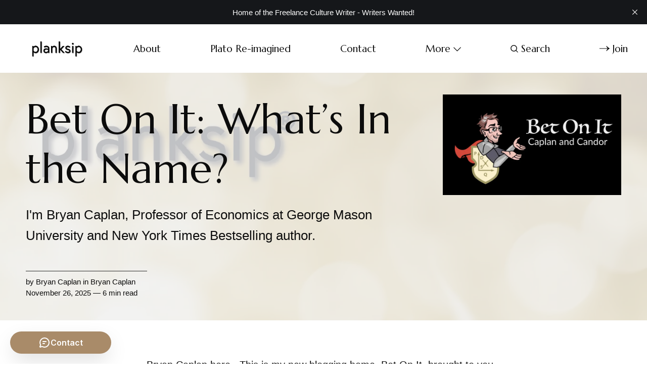

--- FILE ---
content_type: text/html; charset=utf-8
request_url: https://www.planksip.org/bet-on-it-whats-in-the-name/
body_size: 14313
content:
<!DOCTYPE html>
<html lang="en">
	<head>
		<meta charset="utf-8">
		<meta http-equiv="X-UA-Compatible" content="IE=edge">
		<title>Bet On It: What’s In the Name?</title>
		<meta name="HandheldFriendly" content="True">
		<meta name="viewport" content="width=device-width, initial-scale=1">
		<link rel="preconnect" href="https://fonts.googleapis.com"> 
<link rel="preconnect" href="https://fonts.gstatic.com" crossorigin>
<link rel="preload" as="style" href="https://fonts.googleapis.com/css2?family=Marcellus&family=Bellefair&display=swap">
<link rel="stylesheet" href="https://fonts.googleapis.com/css2?family=Marcellus&family=Bellefair&display=swap">		<link rel="stylesheet" type="text/css" href="https://www.planksip.org/assets/css/screen.css?v=32e80f0df9">
		
<style>.global-cover{background-image:url(/content/images/size/w1600/format/webp/2021/09/plank-sip.png)}@media(max-width:1024px){.global-cover{background-image:url(/content/images/size/w800/format/webp/2021/09/plank-sip.png)}}</style>

		<script>
		/* getContrast.js
		––––––––––––––––––––––––––––––––––––––––––––––––––––
		Website : vanillajstoolkit.com/helpers/getcontrast/
		Authors : Chris Ferdinandi & Brian Suda
		License : MIT
		–––––––––––––––––––––––––––––––––––––––––––––––––––– */
		function getContrast(t){"use strict";return"#"===t.slice(0,1)&&(t=t.slice(1)),3===t.length&&(t=t.split("").map(function(t){return t+t}).join("")),(299*parseInt(t.substr(0,2),16)+587*parseInt(t.substr(2,2),16)+114*parseInt(t.substr(4,2),16))/1000>=128?"is-black-text":"is-white-text"}
		</script>
		<meta name="description" content="I&#x27;m Bryan Caplan, Professor of Economics at George Mason University and New York Times Bestselling author.">
    <link rel="icon" href="https://www.planksip.org/content/images/size/w256h256/2021/04/G---Actually-it-s-a-P.png" type="image/png">
    <link rel="canonical" href="https://www.planksip.org/bet-on-it-whats-in-the-name/">
    <meta name="referrer" content="no-referrer-when-downgrade">
    
    <meta property="og:site_name" content="planksip®">
    <meta property="og:type" content="article">
    <meta property="og:title" content="Bet On It: What’s In the Name?">
    <meta property="og:description" content="I&#x27;m Bryan Caplan, Professor of Economics at George Mason University and New York Times Bestselling author.">
    <meta property="og:url" content="https://www.planksip.org/bet-on-it-whats-in-the-name/">
    <meta property="og:image" content="https://www.planksip.org/content/images/size/w1200/2022/04/Caplan-and-Candor---Bet-On-It-14.png">
    <meta property="article:published_time" content="2025-11-26T12:20:00.000Z">
    <meta property="article:modified_time" content="2025-11-27T17:02:57.000Z">
    <meta property="article:tag" content="Bryan Caplan">
    
    <meta name="twitter:card" content="summary_large_image">
    <meta name="twitter:title" content="Bet On It: What’s In the Name?">
    <meta name="twitter:description" content="I&#x27;m Bryan Caplan, Professor of Economics at George Mason University and New York Times Bestselling author.">
    <meta name="twitter:url" content="https://www.planksip.org/bet-on-it-whats-in-the-name/">
    <meta name="twitter:image" content="https://www.planksip.org/content/images/size/w1200/2022/04/Caplan-and-Candor---Bet-On-It-14.png">
    <meta name="twitter:label1" content="Written by">
    <meta name="twitter:data1" content="Bryan Caplan">
    <meta name="twitter:label2" content="Filed under">
    <meta name="twitter:data2" content="Bryan Caplan">
    <meta name="twitter:site" content="@planksip">
    <meta name="twitter:creator" content="@bryan_caplan">
    <meta property="og:image:width" content="1200">
    <meta property="og:image:height" content="675">
    
    <script type="application/ld+json">
{
    "@context": "https://schema.org",
    "@type": "Article",
    "publisher": {
        "@type": "Organization",
        "name": "planksip®",
        "url": "https://www.planksip.org/",
        "logo": {
            "@type": "ImageObject",
            "url": "https://www.planksip.org/content/images/2023/05/planksip-logo-black-1.png"
        }
    },
    "author": {
        "@type": "Person",
        "name": "Bryan Caplan",
        "image": {
            "@type": "ImageObject",
            "url": "https://www.planksip.org/content/images/size/w1200/2022/04/final_logo_bet_on_it-01.png",
            "width": 1200,
            "height": 1200
        },
        "url": "https://www.planksip.org/author/bryan/",
        "sameAs": [
            "http://www.bcaplan.com/",
            "https://x.com/bryan_caplan"
        ]
    },
    "headline": "Bet On It: What’s In the Name?",
    "url": "https://www.planksip.org/bet-on-it-whats-in-the-name/",
    "datePublished": "2025-11-26T12:20:00.000Z",
    "dateModified": "2025-11-27T17:02:57.000Z",
    "image": {
        "@type": "ImageObject",
        "url": "https://www.planksip.org/content/images/size/w1200/2022/04/Caplan-and-Candor---Bet-On-It-14.png",
        "width": 1200,
        "height": 675
    },
    "keywords": "Bryan Caplan",
    "description": "I&#x27;m Bryan Caplan, Professor of Economics at George Mason University and New York Times Bestselling author.",
    "mainEntityOfPage": "https://www.planksip.org/bet-on-it-whats-in-the-name/"
}
    </script>

    <meta name="generator" content="Ghost 6.12">
    <link rel="alternate" type="application/rss+xml" title="planksip®" href="https://www.planksip.org/rss/">
    <script defer src="https://cdn.jsdelivr.net/ghost/portal@~2.56/umd/portal.min.js" data-i18n="true" data-ghost="https://www.planksip.org/" data-key="19a0c2b8a45f46bf7f28aa5737" data-api="https://planksip.ghost.io/ghost/api/content/" data-locale="en" crossorigin="anonymous"></script><style id="gh-members-styles">.gh-post-upgrade-cta-content,
.gh-post-upgrade-cta {
    display: flex;
    flex-direction: column;
    align-items: center;
    font-family: -apple-system, BlinkMacSystemFont, 'Segoe UI', Roboto, Oxygen, Ubuntu, Cantarell, 'Open Sans', 'Helvetica Neue', sans-serif;
    text-align: center;
    width: 100%;
    color: #ffffff;
    font-size: 16px;
}

.gh-post-upgrade-cta-content {
    border-radius: 8px;
    padding: 40px 4vw;
}

.gh-post-upgrade-cta h2 {
    color: #ffffff;
    font-size: 28px;
    letter-spacing: -0.2px;
    margin: 0;
    padding: 0;
}

.gh-post-upgrade-cta p {
    margin: 20px 0 0;
    padding: 0;
}

.gh-post-upgrade-cta small {
    font-size: 16px;
    letter-spacing: -0.2px;
}

.gh-post-upgrade-cta a {
    color: #ffffff;
    cursor: pointer;
    font-weight: 500;
    box-shadow: none;
    text-decoration: underline;
}

.gh-post-upgrade-cta a:hover {
    color: #ffffff;
    opacity: 0.8;
    box-shadow: none;
    text-decoration: underline;
}

.gh-post-upgrade-cta a.gh-btn {
    display: block;
    background: #ffffff;
    text-decoration: none;
    margin: 28px 0 0;
    padding: 8px 18px;
    border-radius: 4px;
    font-size: 16px;
    font-weight: 600;
}

.gh-post-upgrade-cta a.gh-btn:hover {
    opacity: 0.92;
}</style><script async src="https://js.stripe.com/v3/"></script>
    <script defer src="https://cdn.jsdelivr.net/ghost/sodo-search@~1.8/umd/sodo-search.min.js" data-key="19a0c2b8a45f46bf7f28aa5737" data-styles="https://cdn.jsdelivr.net/ghost/sodo-search@~1.8/umd/main.css" data-sodo-search="https://planksip.ghost.io/" data-locale="en" crossorigin="anonymous"></script>
    <script defer src="https://cdn.jsdelivr.net/ghost/announcement-bar@~1.1/umd/announcement-bar.min.js" data-announcement-bar="https://www.planksip.org/" data-api-url="https://www.planksip.org/members/api/announcement/" crossorigin="anonymous"></script>
    <link href="https://www.planksip.org/webmentions/receive/" rel="webmention">
    <script defer src="/public/cards.min.js?v=32e80f0df9"></script>
    <link rel="stylesheet" type="text/css" href="/public/cards.min.css?v=32e80f0df9">
    <script defer src="/public/comment-counts.min.js?v=32e80f0df9" data-ghost-comments-counts-api="https://www.planksip.org/members/api/comments/counts/"></script>
    <script defer src="/public/member-attribution.min.js?v=32e80f0df9"></script>
    <script defer src="/public/ghost-stats.min.js?v=32e80f0df9" data-stringify-payload="false" data-datasource="analytics_events" data-storage="localStorage" data-host="https://www.planksip.org/.ghost/analytics/api/v1/page_hit"  tb_site_uuid="d54b8892-386b-43cb-b356-04ee073ae602" tb_post_uuid="2d445a1c-1e1b-4f3c-b715-79e042e2280a" tb_post_type="post" tb_member_uuid="undefined" tb_member_status="undefined"></script><style>:root {--ghost-accent-color: #A98B69;}</style>
    <!-- Google Tag Manager -->
<script>(function(w,d,s,l,i){w[l]=w[l]||[];w[l].push({'gtm.start':
new Date().getTime(),event:'gtm.js'});var f=d.getElementsByTagName(s)[0],
j=d.createElement(s),dl=l!='dataLayer'?'&l='+l:'';j.async=true;j.src=
'https://www.googletagmanager.com/gtm.js?id='+i+dl;f.parentNode.insertBefore(j,f);
})(window,document,'script','dataLayer','GTM-KB55W27G');</script>
<!-- End Google Tag Manager -->

</style>
<meta name="p:domain_verify" content="f54e36b3d2f76fb7f2d44818152021c9"/>
<meta name="p:domain_verify" content="b54fbb5b4313f35f423f0577646c6c4d"/>
<!-- Global site tag (gtag.js) - Google Analytics -->
<script async src="https://www.googletagmanager.com/gtag/js?id=UA-74350235-1"></script>
<script>
    var contentApiKey = "c1662aa4ee49c7f623143f6526";
    var site_url = 'https://planksip.ghost.io'
    
    
  window.dataLayer = window.dataLayer || [];
  function gtag(){dataLayer.push(arguments);}
  gtag('js', new Date());

  gtag('config', 'UA-74350235-1');
    
</script>

<script src="https://forms.copper.com/j/xhiQxZHSXryw33KrtJktyg" type="text/javascript"></script>
<script>
  // Used for load more feature.
  const customPaginationLimit = 32;
</script>

<style>._vs_ictr_player-wrapper{margin-top:-56.25%!important}</style>
		<style>:root {--opacity-cover-image: 0.2;}</style>
		<style>:root {--opacity-post-image: 0.2;}</style>
		<style>:root {--opacity-tag-author-image: 0.2;}</style>
	</head>
	<body class="post-template tag-bryan-caplan tag-day-26">
		<script>!function(){"use strict";const t=document.body,e=document.querySelector(".tag-hash-bg-default"),o=getComputedStyle(t).getPropertyValue("--ghost-bg-color").trim();e||o&&t.classList.add(getContrast(o))}();</script>
		<div class="global-wrap">
			<div class="global-content">
				<header class="header-section">
	<div class="header-wrap">
		<div class="header-logo">	<a href="https://www.planksip.org" class="is-logo"><img src="https://www.planksip.org/content/images/2023/05/planksip-logo-black-1.png" alt="planksip® home"></a>
</div>
		<div class="header-nav">
				<span class="header-search search-open is-mobile"><svg role="img" viewBox="0 0 24 24" xmlns="http://www.w3.org/2000/svg"><path d="M16.877 18.456l5.01 5.011c.208.197.484.308.771.308a1.118 1.118 0 00.809-1.888l-5.011-5.01c3.233-4.022 2.983-9.923-.746-13.654l-.291-.29a.403.403 0 00-.095-.075C13.307-.77 7.095-.649 3.223 3.223c-3.997 3.998-3.997 10.489 0 14.485 3.731 3.731 9.633 3.981 13.654.748zm-.784-13.617a7.96 7.96 0 010 11.254 7.961 7.961 0 01-11.253 0 7.96 7.96 0 010-11.254 7.961 7.961 0 0111.253 0z"/></svg></span>
			<input id="toggle" class="header-checkbox" type="checkbox">
			<label class="header-toggle" for="toggle">
				<span>
					<span class="bar"></span>
					<span class="bar"></span>
					<span class="bar"></span>
				</span>
			</label>
			<nav>
<ul>
	<li><a href="https://www.planksip.org/about/">About</a></li>
	<li><a href="https://www.planksip.org/plato-re-imagined/">Plato Re-imagined</a></li>
	<li><a href="https://www.planksip.org/contact/">Contact</a></li>
	<li class="is-dropdown">
		<span>More<svg role="img" viewBox="0 0 24 24" xmlns="http://www.w3.org/2000/svg"><path d="M12.009 15.67 1.59 5.252.032 6.811l11.951 11.951.026-.025.025.025L24 6.796l-1.559-1.558L12.009 15.67Z"/></svg></span>
		<ul>
			<li><a href="https://www.planksip.org/ancient-greece/">Ancient Greece</a></li>
			<li><a href="https://www.planksip.org/socrates-is-nacho-god/">Nacho Raters Wanted!</a></li>
			<li><a href="https://www.planksip.org/tag/figures-of-speech/">Figures of Speech</a></li>
			<li><a href="https://www.planksip.org/philosophical-concepts-from-a-to-z/">Philosophy</a></li>
			<li><a href="https://www.planksip.org/co-create/">Co-Create</a></li>
			<li><a href="https://www.planksip.org/tags/">Categories</a></li>
			<li><a href="https://www.planksip.org/cultural-journalism/">Cultural Journalism</a></li>
			<li><a href="https://www.planksip.org/authors/">Giants</a></li>
			<li><a href="https://www.planksip.org/tag/fun-reviews/">Fun Reviews</a></li>
		</ul>
	</li>
		<li class="header-search search-open"><span><svg role="img" viewBox="0 0 24 24" xmlns="http://www.w3.org/2000/svg"><path d="M16.877 18.456l5.01 5.011c.208.197.484.308.771.308a1.118 1.118 0 00.809-1.888l-5.011-5.01c3.233-4.022 2.983-9.923-.746-13.654l-.291-.29a.403.403 0 00-.095-.075C13.307-.77 7.095-.649 3.223 3.223c-3.997 3.998-3.997 10.489 0 14.485 3.731 3.731 9.633 3.981 13.654.748zm-.784-13.617a7.96 7.96 0 010 11.254 7.961 7.961 0 01-11.253 0 7.96 7.96 0 010-11.254 7.961 7.961 0 0111.253 0z"/></svg>Search</span></li>
	<li class="signup"><a href="https://www.planksip.org/membership/" class="global-button-arrow"><svg role="img" viewBox="0 0 24 24" xmlns="http://www.w3.org/2000/svg"><path d="M17.185 6.08c1.485 1.585 2.733 2.8 3.813 3.643 1.045.843 2.057 1.45 3.002 1.855v.743c-1.08.506-2.16 1.18-3.171 2.024-1.012.81-2.227 1.99-3.644 3.576h-1.282c1.046-2.193 2.26-4.217 3.374-5.432H.014v-.978h19.263a31.274 31.274 0 01-1.855-2.699c-.338-.506-.844-1.417-1.485-2.733h1.248z"/></svg>Join</a></li>
</ul>
</nav>
		</div>
	</div>
</header>				<main class="global-main">
					<progress class="post-progress"></progress>
<article class="post-section">
	<div class="post-header global-dynamic-color">
	<div class="post-header-wrap">
		<div class="post-header-content">
			<div>
				<h1 class="post-title">Bet On It: What’s In the Name?</h1>
				<p class="post-excerpt global-excerpt">I&#x27;m Bryan Caplan, Professor of Economics at George Mason University and New York Times Bestselling author.</p>
			</div>
			<div class="post-meta global-meta">
				by
				<a href="/author/bryan/">Bryan Caplan</a>
 in <a href="/tag/bryan-caplan/">Bryan Caplan</a>
				<time datetime="2025-11-26">November 26, 2025 — 6 min read</time>
			</div>
		</div>
		<div class="global-cover is-optional"></div>
		<figure class="post-header-image">
			<picture>
	<source srcset="/content/images/size/w400/format/webp/2022/04/Caplan-and-Candor---Bet-On-It-14.png 400w, 
					/content/images/size/w800/format/webp/2022/04/Caplan-and-Candor---Bet-On-It-14.png 800w"
			sizes="(max-width:480px) 400px, 800px"
			type="image/webp">
	<img srcset="/content/images/size/w400/2022/04/Caplan-and-Candor---Bet-On-It-14.png 400w, 
				 /content/images/size/w800/2022/04/Caplan-and-Candor---Bet-On-It-14.png 800w"
		 sizes="(max-width:480px) 400px, 800px"
		 src="/content/images/size/w800/2022/04/Caplan-and-Candor---Bet-On-It-14.png"
		 alt="Bet On It: What’s In the Name?">
</picture>
		</figure>
	</div>
</div>	<div class="post-content">
		<p><a href="http://www.bcaplan.com/?ref=planksip.org">Bryan Caplan</a> here.  This is my new blogging home, Bet On It, brought to you by the <a href="https://salemcenter.org/?ref=planksip.org">Salem Center for Policy at the University of Texas</a>.  I’m a Professor of Economics and George Mason University, and <em>New York Times</em> Bestselling author of <a href="https://www.amazon.com/gp/product/0691138737/ref=as_li_tl?ie=UTF8&camp=1789&creative=9325&creativeASIN=0691138737&linkCode=as2&tag=bryacaplwebp-20&linkId=a1ef370d888a85155e5faac645c2dfc9&ref=planksip.org"><em>The Myth of the Rational Voter</em></a>, <a href="http://www.amazon.com/gp/product/046501867X?ie=UTF8&tag=bryacaplwebp-20&linkCode=as2&camp=1789&creative=9325&creativeASIN=046501867X&ref=planksip.org"><em>Selfish Reasons to Have More Kids</em></a>, <a href="https://www.amazon.com/Case-against-Education-System-Waste/dp/0691174652/ref=as_sl_pc_qf_sp_asin_til?tag=bryacaplwebp-20&linkCode=w00&linkId=2a0c58e873ed68d8abd86c1449dd0968&creativeASIN=0691174652&ref=planksip.org"><em>The Case Against Education</em></a>, <a href="http://smbc-comics.com/openborders/?ref=planksip.org"><em>Open Borders</em></a>, and <a href="https://www.amazon.com/gp/product/B09QF44HHG/ref=as_li_tl?ie=UTF8&camp=1789&creative=9325&creativeASIN=B09QF44HHG&linkCode=as2&tag=bryacaplwebp-20&ref=planksip.org"><em>Labor Econ Versus the World</em></a>.  I blogged for <a href="https://www.econlib.org/econlog-by-author-and-letter/?selected_letter=C&ref=planksip.org#bcaplan">EconLog from 2005 to 2022</a>.  Welcome to all my long-time readers, and a special welcome to any new readers gambling their time on me.</p><p>Why is this blog called “Bet On It”?  Most directly, because over the last two decades, I’ve <a href="http://www.econlib.org/the-bettors-oath/?ref=planksip.org"><em>strongly</em></a><em> </em><a href="http://www.econlib.org/the-silence-of-the-bets/?ref=planksip.org">committed</a> to making public bets on a wide range of topics.  I am convinced that such bets are one of the best ways to (a) turn vague verbiage into precise statements, and (b) discover the extent of genuine disagreement about such precise statements.  I am also convinced that (c) examining bettors’ long-run track records is one of the best ways to assess thinkers’ credibility.  Since <a href="https://docs.google.com/document/d/1qShKedFJptpxfTHl9MBtHARAiurX-WK6ChrMgQRQz-0/edit?usp=sharing&ref=planksip.org">my current track record is 23 for 23</a>, it is easy to dismiss the latter view as self-serving.  But I did start defending the epistemic value of bets long before I had a track record to brag about.</p><p>The new blog’s title also has a broader meaning, best captured by the slogan, <a href="https://www.econlib.org/?p=56902&ref=planksip.org">“Actions speak louder than words.”</a>  Bets are one way to highlight the contrast between what people say and what they actually do.  But we can also simply <em>look </em>for such discrepancies – and when we look, we find.  If someone claims that “Safety should be our absolute priority,” we should be taken aback if he eats in a restaurant during a pandemic.  The same goes if a habitual heavy drinker insists, “I do everything for my family,” an irregular church-goer declares, “Nothing is more important to me than my faith,” or a London homeowner announces, “Immigrants have ruined the city.”  Actions speak louder than words: If immigrants really “ruined” London, why don’t you <a href="http://www.econlib.org/million-dollar-babies-economic-fact-versus-popular-fancy-in-l-a/?ref=planksip.org">sell your pricey home and move elsewhere</a>?</p><p>The seductive power of <a href="https://www.econlib.org/?p=45643&ref=planksip.org">hyperbole</a> is one major cause of the gap between words and actions.  Overstatement comes naturally to most human beings.  Measuring your words, in contrast, requires conscious effort.  If immigrants annoy you, what fun is it to say something reasonable, like “Immigrants have made this city 2% worse for me”?  Sure, such a statement lets you rebut the “Why don’t you sell your pricey home and move elsewhere?” challenge with a curt “Because a 2% decline in the value of living in London is far too small to justify a move.”  But when you make your position credible, you make it bland.  And who wants to be bland?</p><p>On reflection, however, hyperbolic rhetoric is largely a special case of a more general intellectual failing.  Psychologists call it <a href="http://www.econlib.org/social-desirability-bias-how-psych-can-salvage-econo-cynicism/?ref=planksip.org">“Social Desirability Bias.”</a>  In layman’s terms, Social Desirability Bias comes down to, “When the truth sounds bad, people lie.”  That’s why human beings so often voice their principled devotion to God, country, safety, health, family, and “the children,” yet so often pragmatically choose the path of fun and <a href="https://www.econlib.org/?p=53264&ref=planksip.org">convenience</a>.</p><p>On a personal level, the harm of Social Desirability Bias is unclear.  White lies like “I’m so glad to see you” are a potent social lubricant.  On a social level, however, the damage of Social Desirability Bias is severe.  When lies become prevalent enough, some people start to sincerely believe them.  And since <a href="http://www.econlib.org/elections-are-surveys-the-case-of-aip/?ref=planksip.org">votes are words, not actions</a>, politicians habitually gain power by promising – and usually delivering – policies that sound good but work poorly.  “We’ll pay any price to solve problem X” is a recipe for massive waste of taxpayer money.  “We should make safety an absolute priority” is a recipe for low quality of life, because safety so often conflicts with fun and convenience.  “Production for need, not profit” is a recipe for producing goods that people are supposed to like, instead of what they actually want.</p><p>“Gaining power by promoting policies that sound good but work poorly.”  We have a word for that: <a href="http://www.econlib.org/demagoguery-explained/?ref=planksip.org">demagoguery</a>.  Countering this demagoguery, too, is central to the Bet On It mission.  In the past, I’ve argued for drastic cuts in spending on education, health care, and <a href="https://www.econlib.org/archives/2011/09/universal_socia.html?ref=planksip.org">universal social programs</a>, as well as radical deregulation of immigration, housing, and labor markets.  In each case, I maintain that status quo policies thrive because of “the optics.”  They are child’s play for a demagogue to sell to the public, even though a hard look at the numbers shows they are terribly destructive.</p><p>Is this all part of a hidden libertarian agenda?  Hardly, because I have always been open about my libertarian views.  I have been the world’s most energetic promoter of Michael Huemer’s instant libertarian classic, <a href="http://www.econlib.org/huemers-common-sense-libertarianism/?ref=planksip.org"><em>The Problem of Political Authority</em></a>.  What makes my libertarianism distinctive is that I eschew incorrect but emotionally tempting libertarian arguments.  “Government always fails”?  Silly.  “The only effect of government involvement will be to…”  That sentence is false, however it ends.  Nor will I often claim that, left to its own devices, the private sector will fulfill governments’ feel-good promises.  I am far more likely to say that the government’s feel-good promises should never have been made – and praise the private sector for avoiding wishful thinking.</p><p>Though I oppose wishful thinking, I am eager to point out overlooked opportunities.  And I believe such opportunities are common.  My <em>Open Borders</em> argues that First World governments really can enrich their countries and dissolve global poverty by radically deregulating immigration.  My forthcoming <a href="https://www.econlib.org/?p=54657&ref=planksip.org"><em>Build, Baby, Build</em></a> argues that governments around the world can sharply raise living standards, reduce inequality, raise social mobility, clean the environment, reduce crime, and raise fertility by radically deregulating housing.  My <em>Selfish Reasons to Have More Kids</em> argues that high-effort “helicopter parenting” has little effect on children’s outcomes, so stressed-out parents can give themselves a big guilt-free break.  Other plausible overlooked opportunities include <a href="https://www.econlib.org/?p=44609&ref=planksip.org">nuclear power</a> and the <a href="https://www.econlib.org/?p=52674&ref=planksip.org">success</a> <a href="https://www.econlib.org/?p=53754&ref=planksip.org">sequence</a>.  A Panglossian I am not.  We can greatly improve the world and ourselves a lot if we calm down and focus on literal truth.</p><p>Though I am a fan of literal truth, I hold news in low regard.  I am especially prone to dismiss the media for <a href="https://en.wikipedia.org/wiki/Type_III_error?ref=planksip.org">“Type 3 error”</a> – getting the right answer to the wrong question.  Roughly <a href="https://www.econlib.org/archives/2015/09/media_misanthro.html?ref=planksip.org">one thousand people are murdered on Earth every day</a>; I see no reason why we should be especially outraged by specific murders the media covers, much less the offensive tweet of the day.  When professors post news clippings on their office doors, I’m disturbed.  Researchers shouldn’t be publicizing journalism; journalists should be publicizing research.</p><p>Even though Bet On It will rarely respond to current events or the latest study, I will often promote undervalued research – and react to new arguments.  My main task, though, is to candidly analyze the meaty questions of social science, philosophy, and life.  If I can craft an illuminating bet – or if a reader proposes one – great.  But even no bet is officially on the table, I’ll strive for a bettor’s mentality.  Be clear.  Be candid.  Be open to learning something new – but never forget <a href="https://www.econlib.org/archives/2015/10/outside_first.html?ref=planksip.org">base rates</a>.</p><hr><div class="kg-card kg-product-card"><div class="kg-product-card-container"><img src="https://www.planksip.org/content/images/2022/04/The-Myth.PNG" class="kg-product-card-image" /><div class="kg-product-card-title-container"><h4 class="kg-product-card-title"><strong>The Myth of the Rational Voter: Why Democracies Choose Bad Policies - New Edition, – Illustrated (2008)</strong></h4></div><div class="kg-product-card-rating"><span class="kg-product-card-rating-active kg-product-card-rating-star"><svg xmlns="http://www.w3.org/2000/svg" viewBox="0 0 24 24"><path d="M12.729,1.2l3.346,6.629,6.44.638a.805.805,0,0,1,.5,1.374l-5.3,5.253,1.965,7.138a.813.813,0,0,1-1.151.935L12,19.934,5.48,23.163a.813.813,0,0,1-1.151-.935L6.294,15.09.99,9.837a.805.805,0,0,1,.5-1.374l6.44-.638L11.271,1.2A.819.819,0,0,1,12.729,1.2Z"/></svg></span><span class="kg-product-card-rating-active kg-product-card-rating-star"><svg xmlns="http://www.w3.org/2000/svg" viewBox="0 0 24 24"><path d="M12.729,1.2l3.346,6.629,6.44.638a.805.805,0,0,1,.5,1.374l-5.3,5.253,1.965,7.138a.813.813,0,0,1-1.151.935L12,19.934,5.48,23.163a.813.813,0,0,1-1.151-.935L6.294,15.09.99,9.837a.805.805,0,0,1,.5-1.374l6.44-.638L11.271,1.2A.819.819,0,0,1,12.729,1.2Z"/></svg></span><span class="kg-product-card-rating-active kg-product-card-rating-star"><svg xmlns="http://www.w3.org/2000/svg" viewBox="0 0 24 24"><path d="M12.729,1.2l3.346,6.629,6.44.638a.805.805,0,0,1,.5,1.374l-5.3,5.253,1.965,7.138a.813.813,0,0,1-1.151.935L12,19.934,5.48,23.163a.813.813,0,0,1-1.151-.935L6.294,15.09.99,9.837a.805.805,0,0,1,.5-1.374l6.44-.638L11.271,1.2A.819.819,0,0,1,12.729,1.2Z"/></svg></span><span class="kg-product-card-rating-active kg-product-card-rating-star"><svg xmlns="http://www.w3.org/2000/svg" viewBox="0 0 24 24"><path d="M12.729,1.2l3.346,6.629,6.44.638a.805.805,0,0,1,.5,1.374l-5.3,5.253,1.965,7.138a.813.813,0,0,1-1.151.935L12,19.934,5.48,23.163a.813.813,0,0,1-1.151-.935L6.294,15.09.99,9.837a.805.805,0,0,1,.5-1.374l6.44-.638L11.271,1.2A.819.819,0,0,1,12.729,1.2Z"/></svg></span><span class="kg-product-card-rating-active kg-product-card-rating-star"><svg xmlns="http://www.w3.org/2000/svg" viewBox="0 0 24 24"><path d="M12.729,1.2l3.346,6.629,6.44.638a.805.805,0,0,1,.5,1.374l-5.3,5.253,1.965,7.138a.813.813,0,0,1-1.151.935L12,19.934,5.48,23.163a.813.813,0,0,1-1.151-.935L6.294,15.09.99,9.837a.805.805,0,0,1,.5-1.374l6.44-.638L11.271,1.2A.819.819,0,0,1,12.729,1.2Z"/></svg></span></div><div class="kg-product-card-description"><p>The greatest obstacle to sound economic policy is not entrenched special interests or rampant lobbying, but the popular misconceptions, irrational beliefs, and personal biases held by ordinary voters. This is economist Bryan Caplan's sobering assessment in this provocative and eye-opening book. Caplan argues that voters continually elect politicians who either share their biases or else pretend to, resulting in bad policies winning again and again by popular demand.</p></div><a href="https://play.google.com/store/books/details?pcampaignid=books_read_action&id=8_S6cOkHK3MC&ref=planksip.org" class="kg-product-card-button kg-product-card-btn-accent" target="_blank" rel="noopener noreferrer"><span>Purchase on Google Books</span></a></div></div><hr><figure class="kg-card kg-embed-card"><iframe width="200" height="113" src="https://www.youtube.com/embed/tYVWOpVFwXU?feature=oembed" frameborder="0" allow="accelerometer; autoplay; clipboard-write; encrypted-media; gyroscope; picture-in-picture" allowfullscreen></iframe></figure><p>TRANSCRIPT: The Myth of the Rational Voter by Bryan Caplan is worth the read. In case anyone is wondering why we link to Google Books versus Amazon, it's not because we receive monetary compensation for one versus the other. We, at planksip, support Google Books over Amazon simply because our Journalists use a shared copy for commenting. Of course, we have to purchase individual copies for each contributor on any given project or story, but the ability to create a shared Google Doc directly linked to the book, research or citations is <em>extremely</em> valuable.</p><p>If you would like to sign up to be a planksip contributing writer, feel free to set up an appointment with me directly. </p><p>If your writer's voice is fiercely independent and embodied as the protagonist for the truth, if you feel like you have something to offer planksip and want to be a contracted, employed or official contributor then let's chat.</p>
		<div class="post-share-section">
	<small>Share this post</small>
	<div class="post-share-wrap">
		<a href="https://x.com/intent/tweet?text=Bet%20On%20It%3A%20What%E2%80%99s%20In%20the%20Name%3F&amp;url=https://www.planksip.org/bet-on-it-whats-in-the-name/" target="_blank" rel="noopener" aria-label="Share on X"><svg role="img" viewBox="0 0 24 24" xmlns="http://www.w3.org/2000/svg"><path d="M18.901 1.153h3.68l-8.04 9.19L24 22.846h-7.406l-5.8-7.584-6.638 7.584H.474l8.6-9.83L0 1.154h7.594l5.243 6.932ZM17.61 20.644h2.039L6.486 3.24H4.298Z"/></svg></a>
		<a href="https://www.facebook.com/sharer/sharer.php?u=https://www.planksip.org/bet-on-it-whats-in-the-name/" target="_blank" rel="noopener" aria-label="Share on Facebook"><svg role="img" viewBox="0 0 24 24" xmlns="http://www.w3.org/2000/svg"><path d="M23.9981 11.9991C23.9981 5.37216 18.626 0 11.9991 0C5.37216 0 0 5.37216 0 11.9991C0 17.9882 4.38789 22.9522 10.1242 23.8524V15.4676H7.07758V11.9991H10.1242V9.35553C10.1242 6.34826 11.9156 4.68714 14.6564 4.68714C15.9692 4.68714 17.3424 4.92149 17.3424 4.92149V7.87439H15.8294C14.3388 7.87439 13.8739 8.79933 13.8739 9.74824V11.9991H17.2018L16.6698 15.4676H13.8739V23.8524C19.6103 22.9522 23.9981 17.9882 23.9981 11.9991Z"/></svg></a>
		<a href="https://www.linkedin.com/shareArticle?mini=true&amp;title=Bet%20On%20It%3A%20What%E2%80%99s%20In%20the%20Name%3F&amp;url=https://www.planksip.org/bet-on-it-whats-in-the-name/" target="_blank" rel="noopener" aria-label="Share on Linkedin"><svg role="img" viewBox="0 0 24 24" xmlns="http://www.w3.org/2000/svg"><path d="M20.447 20.452h-3.554v-5.569c0-1.328-.027-3.037-1.852-3.037-1.853 0-2.136 1.445-2.136 2.939v5.667H9.351V9h3.414v1.561h.046c.477-.9 1.637-1.85 3.37-1.85 3.601 0 4.267 2.37 4.267 5.455v6.286zM5.337 7.433c-1.144 0-2.063-.926-2.063-2.065 0-1.138.92-2.063 2.063-2.063 1.14 0 2.064.925 2.064 2.063 0 1.139-.925 2.065-2.064 2.065zm1.782 13.019H3.555V9h3.564v11.452zM22.225 0H1.771C.792 0 0 .774 0 1.729v20.542C0 23.227.792 24 1.771 24h20.451C23.2 24 24 23.227 24 22.271V1.729C24 .774 23.2 0 22.222 0h.003z"/></svg></a>
		<a href="javascript:" class="post-share-link" id="copy" data-clipboard-target="#copy-link" aria-label="Copy link"><svg role="img" viewBox="0 0 33 24" xmlns="http://www.w3.org/2000/svg"><path d="M27.3999996,13.4004128 L21.7999996,13.4004128 L21.7999996,19 L18.9999996,19 L18.9999996,13.4004128 L13.3999996,13.4004128 L13.3999996,10.6006192 L18.9999996,10.6006192 L18.9999996,5 L21.7999996,5 L21.7999996,10.6006192 L27.3999996,10.6006192 L27.3999996,13.4004128 Z M12,20.87 C7.101,20.87 3.13,16.898 3.13,12 C3.13,7.102 7.101,3.13 12,3.13 C12.091,3.13 12.181,3.139 12.272,3.142 C9.866,5.336 8.347,8.487 8.347,12 C8.347,15.512 9.866,18.662 12.271,20.857 C12.18,20.859 12.091,20.87 12,20.87 Z M20.347,0 C18.882,0 17.484,0.276 16.186,0.756 C14.882,0.271 13.473,0 12,0 C5.372,0 0,5.373 0,12 C0,18.628 5.372,24 12,24 C13.471,24 14.878,23.726 16.181,23.242 C17.481,23.724 18.88,24 20.347,24 C26.975,24 32.347,18.628 32.347,12 C32.347,5.373 26.975,0 20.347,0 Z"/></svg></a>
		<small class="share-link-info">The link has been copied!</small>
	</div>
	<input type="text" value="https://www.planksip.org/bet-on-it-whats-in-the-name/" id="copy-link" aria-label="Copy link input">
</div>	</div>
</article>
<aside class="navigation-section">
	<div class="navigation-wrap">
		<a href="/the-revolution-will-not-be-televised-on-the-apa-website/" class="navigation-next">
			<div class="navigation-image global-image">
				<picture>
	<source srcset="/content/images/size/w400/format/webp/2021/07/revolution.png 400w"
			sizes="400px"
			type="image/webp">
	<img src="/content/images/size/w400/2021/07/revolution.png 400w"
		 sizes="400px"
		 src="/content/images/size/w400/2021/07/revolution.png"
		 loading="lazy" 
		 alt="">
</picture>			</div>
			<div class="navigation-content">
				<small>Newer post</small>
				<br>
				<h3>The Revolution Will Not Be Televised On The APA Website.</h3>
			</div>
		</a>
		<a href="/the-ethical-dimensions-of-leadership-lessons-from-ancient-and-modern-figures/" class="navigation-prev">
			<div class="navigation-content ">
				<small>Older post</small>
				<br>
				<h3>The Ethical Dimensions of Leadership: Lessons from Ancient and Modern Figures</h3>
			</div>
			<div class="navigation-image global-image">
				<picture>
	<source srcset="/content/images/size/w400/format/webp/2023/06/planksip_The_Ethical_Dimensions_of_Leadership_Lessons_from_Anci_8c1eacfc-f331-4289-9d37-719c275cf433.png 400w"
			sizes="400px"
			type="image/webp">
	<img src="/content/images/size/w400/2023/06/planksip_The_Ethical_Dimensions_of_Leadership_Lessons_from_Anci_8c1eacfc-f331-4289-9d37-719c275cf433.png 400w"
		 sizes="400px"
		 src="/content/images/size/w400/2023/06/planksip_The_Ethical_Dimensions_of_Leadership_Lessons_from_Anci_8c1eacfc-f331-4289-9d37-719c275cf433.png"
		 loading="lazy" 
		 alt="">
</picture>			</div>
		</a>
	</div>
</aside><div class="comments-section">
	<div class="comments-wrap">
		<div class="comments-content">
			
        <script defer src="https://cdn.jsdelivr.net/ghost/comments-ui@~1.3/umd/comments-ui.min.js" data-locale="en" data-ghost-comments="https://www.planksip.org/" data-api="https://planksip.ghost.io/ghost/api/content/" data-admin="https://planksip.ghost.io/ghost/" data-key="19a0c2b8a45f46bf7f28aa5737" data-title="Member discussion" data-count="true" data-post-id="624c9c1fe8d0a4003d3915b4" data-color-scheme="auto" data-avatar-saturation="60" data-accent-color="#A98B69" data-comments-enabled="all" data-publication="planksip®" crossorigin="anonymous"></script>
    
					</div>
	</div>
</div>
		<div class="special-section">
	<h3 class="global-subtitle">You might also like</h3>
	<div class="special-wrap global-dynamic-color">
		<article class="item is-special is-image">
	<a href="/cowen-on-labor-econ-versus-the-world/" class="item-content">
		<div class="item-image global-image">
			<picture>
	<source srcset="/content/images/size/w400/format/webp/2022/04/Caplan-and-Candor---Bet-On-ItB-5.png"
			type="image/webp">
	<img src="/content/images/size/w400/2022/04/Caplan-and-Candor---Bet-On-ItB-5.png"
		 loading="lazy"
		 alt="">
</picture>
		</div>
				<div class="item-title-wrap">
			<h2 class="item-title">Cowen on &#x27;Labor Econ Versus the World&#x27;</h2>
		</div>
	</a>
	<div class="item-meta global-meta">
		by
		<a href="/author/bryan/">Bryan Caplan</a>
		
	</div>
</article>		<article class="item is-special is-image">
	<a href="/strong-cheap-signals/" class="item-content">
		<div class="item-image global-image">
			<picture>
	<source srcset="/content/images/size/w400/format/webp/2022/04/Caplan-and-Candor---Bet-On-It-8.png"
			type="image/webp">
	<img src="/content/images/size/w400/2022/04/Caplan-and-Candor---Bet-On-It-8.png"
		 loading="lazy"
		 alt="">
</picture>
		</div>
				<div class="item-title-wrap">
			<h2 class="item-title">Strong Cheap Signals</h2>
		</div>
	</a>
	<div class="item-meta global-meta">
		by
		<a href="/author/bryan/">Bryan Caplan</a>
		
	</div>
</article>		<article class="item is-special is-image">
	<a href="/how-to-talk-to-people-econ-vs-psych/" class="item-content">
		<div class="item-image global-image">
			<picture>
	<source srcset="/content/images/size/w400/format/webp/2022/04/Caplan-and-Candor---Bet-On-It-7.png"
			type="image/webp">
	<img src="/content/images/size/w400/2022/04/Caplan-and-Candor---Bet-On-It-7.png"
		 loading="lazy"
		 alt="">
</picture>
		</div>
				<div class="item-title-wrap">
			<h2 class="item-title">How to Talk to People: Econ vs. Psych</h2>
		</div>
	</a>
	<div class="item-meta global-meta">
		by
		<a href="/author/bryan/">Bryan Caplan</a>
		
	</div>
</article>		<article class="item is-special is-image">
	<a href="/tiebout-was-wrong-but-why/" class="item-content">
		<div class="item-image global-image">
			<picture>
	<source srcset="/content/images/size/w400/format/webp/2022/04/Caplan-and-Candor---Bet-On-ItB-3.png"
			type="image/webp">
	<img src="/content/images/size/w400/2022/04/Caplan-and-Candor---Bet-On-ItB-3.png"
		 loading="lazy"
		 alt="">
</picture>
		</div>
				<div class="item-title-wrap">
			<h2 class="item-title">Tiebout Was Wrong, But Why?</h2>
		</div>
	</a>
	<div class="item-meta global-meta">
		by
		<a href="/author/bryan/">Bryan Caplan</a>
		
	</div>
</article>		<article class="item is-special is-image">
	<a href="/hanania-caplan-khan/" class="item-content">
		<div class="item-image global-image">
			<picture>
	<source srcset="/content/images/size/w400/format/webp/2022/04/Caplan-and-Candor---Bet-On-It-6.png"
			type="image/webp">
	<img src="/content/images/size/w400/2022/04/Caplan-and-Candor---Bet-On-It-6.png"
		 loading="lazy"
		 alt="">
</picture>
		</div>
				<div class="item-title-wrap">
			<h2 class="item-title">Hanania/Caplan + Khan</h2>
		</div>
	</a>
	<div class="item-meta global-meta">
		by
		<a href="/author/bryan/">Bryan Caplan</a>
		
	</div>
</article>		<div class="global-cover is-footer"></div>
	</div>
</div>

				</main>
				<footer class="footer-section global-footer">
	<div class="footer-wrap">
		<div class="footer-content">
			<div class="footer-logo">
					<a href="https://www.planksip.org" class="is-logo"><img src="https://www.planksip.org/content/images/2023/05/planksip-logo-black-1.png" alt="planksip® home"></a>
			</div>
			<div class="subscribe-section is-footer">
	<div class="subscribe-wrap">
		<h3>Get the email newsletter and unlock access to members-only content and updates</h3>
		<form data-members-form="subscribe" data-members-autoredirect="false" class="subscribe-form">
			<input data-members-email type="email" placeholder="Your email address" aria-label="Your email address" required>
			<button class="global-button-arrow" type="submit"><svg role="img" viewBox="0 0 24 24" xmlns="http://www.w3.org/2000/svg"><path d="M17.185 6.08c1.485 1.585 2.733 2.8 3.813 3.643 1.045.843 2.057 1.45 3.002 1.855v.743c-1.08.506-2.16 1.18-3.171 2.024-1.012.81-2.227 1.99-3.644 3.576h-1.282c1.046-2.193 2.26-4.217 3.374-5.432H.014v-.978h19.263a31.274 31.274 0 01-1.855-2.699c-.338-.506-.844-1.417-1.485-2.733h1.248z"/></svg>Subscribe</button>
		</form>
		<div class="subscribe-alert">
			<small class="alert-loading global-alert">Processing your application</small>
			<small class="alert-success global-alert">Please check your inbox and click the link to confirm your subscription</small>
			<small class="alert-error global-alert">There was an error sending the email</small>
		</div>
	</div>
</div>
		</div>
		<div class="footer-nav">
			<div class="footer-nav-column is-social">
				<small>Social</small>
				<ul>
					<li><a href="https://x.com/planksip"><svg role="img" viewBox="0 0 24 24" xmlns="http://www.w3.org/2000/svg"><path d="M18.901 1.153h3.68l-8.04 9.19L24 22.846h-7.406l-5.8-7.584-6.638 7.584H.474l8.6-9.83L0 1.154h7.594l5.243 6.932ZM17.61 20.644h2.039L6.486 3.24H4.298Z"/></svg>X</a></li>
					

<li><a href="https://www.youtube.com/@planksip"><svg role="img" viewBox="0 0 24 24" xmlns="http://www.w3.org/2000/svg"><path class="a" d="M23.495 6.205a3.007 3.007 0 0 0-2.088-2.088c-1.87-.501-9.396-.501-9.396-.501s-7.507-.01-9.396.501A3.007 3.007 0 0 0 .527 6.205a31.247 31.247 0 0 0-.522 5.805 31.247 31.247 0 0 0 .522 5.783 3.007 3.007 0 0 0 2.088 2.088c1.868.502 9.396.502 9.396.502s7.506 0 9.396-.502a3.007 3.007 0 0 0 2.088-2.088 31.247 31.247 0 0 0 .5-5.783 31.247 31.247 0 0 0-.5-5.805zM9.609 15.601V8.408l6.264 3.602z"/></svg>YouTube</a></li>
<li><a href="https://www.youtube.com/@reimaginingPlato"><svg role="img" viewBox="0 0 24 24" xmlns="http://www.w3.org/2000/svg"><path class="a" d="M23.495 6.205a3.007 3.007 0 0 0-2.088-2.088c-1.87-.501-9.396-.501-9.396-.501s-7.507-.01-9.396.501A3.007 3.007 0 0 0 .527 6.205a31.247 31.247 0 0 0-.522 5.805 31.247 31.247 0 0 0 .522 5.783 3.007 3.007 0 0 0 2.088 2.088c1.868.502 9.396.502 9.396.502s7.506 0 9.396-.502a3.007 3.007 0 0 0 2.088-2.088 31.247 31.247 0 0 0 .5-5.783 31.247 31.247 0 0 0-.5-5.805zM9.609 15.601V8.408l6.264 3.602z"/></svg>YouTube</a></li>
				</ul>
			</div>
			




<div class="footer-nav-column">
	<small>Links</small>
	<ul>
		<li><a href="https://planksip.ghost.io/ghost/#/signin">Contributor Login</a></li>
		<li><a href="https://www.planksip.org/self-publishing-with-planksip/">Self Publishing</a></li>
		<li><a href="https://www.planksip.org/privacy-policy/">Privacy Policy</a></li>
		<li><a href="https://www.planksip.org/contact/">Contact</a></li>
	</ul>
</div>



		</div>
		<div class="footer-copyright">
			&copy; 2026 <a href="https://www.planksip.org">planksip®</a>.
			All Rights Reserved.
		</div>
	</div>
</footer>			</div>
		</div>
		<div id="notifications" class="global-notification">
	<div class="subscribe">You’ve successfully subscribed to planksip®</div>
	<div class="signin">Welcome back! You’ve successfully signed in.</div>
	<div class="signup">Great! You’ve successfully signed up.</div>
	<div class="update-email">Success! Your email is updated.</div>
	<div class="expired">Your link has expired</div>
	<div class="checkout-success">Success! Check your email for magic link to sign-in.</div>
</div>
		<div class="search-section">
	<div class="search-wrap">
		<div class="search-content">
			<form class="search-form" onsubmit="return false">
				<input class="search-input" type="text" placeholder="Search">
				<div class="search-meta">
					<span class="search-info">Please enter at least 3 characters</span>
					<span class="search-counter is-hide">
						<span class="search-counter-results">0</span>
						Results for your search
					</span>
				</div>
				<span class="search-close"><svg role="img" viewBox="0 0 24 24" xmlns="http://www.w3.org/2000/svg"><path d="M11.997 10.846L1.369.219 1.363.214A.814.814 0 00.818.005.821.821 0 000 .822c0 .201.074.395.208.545l.006.006L10.842 12 .214 22.626l-.006.006a.822.822 0 00-.208.546c0 .447.37.817.818.817a.814.814 0 00.551-.215l10.628-10.627 10.628 10.628.005.005a.816.816 0 001.368-.603.816.816 0 00-.213-.552l-.006-.005L13.151 12l10.63-10.627c.003 0 .004-.003.006-.005A.82.82 0 0024 .817a.817.817 0 00-1.37-.602l-.004.004-10.63 10.627z"/></svg></span>
			</form>
			<div class="search-results global-image"></div>
			<div class="search-tags">
				<h3 class="global-subtitle">Popular tags</h3>
				<a class="search-tag global-button" href="/tag/law/">Law</a>
				<a class="search-tag global-button" href="/tag/knowledge/">Knowledge</a>
				<a class="search-tag global-button" href="/tag/government/">Government</a>
				<a class="search-tag global-button" href="/tag/logic/">Logic</a>
				<a class="search-tag global-button" href="/tag/state/">State</a>
				<a class="search-tag global-button" href="/tag/nature/">Nature</a>
				<a class="search-tag global-button" href="/tag/definition/">Definition</a>
				<a class="search-tag global-button" href="/tag/philosophy/">Philosophy</a>
				<a class="search-tag global-button" href="/tag/physics/">Physics</a>
				<a class="search-tag global-button" href="/tag/change/">Change</a>
			</div>
		</div>
	</div>
	<div class="search-overlay"></div>
</div>
		<script src="https://www.planksip.org/assets/js/global.js?v=32e80f0df9"></script>
		<script src="https://www.planksip.org/assets/js/post.js?v=32e80f0df9"></script>
		<script>
!function(){"use strict";const p=new URLSearchParams(window.location.search),isAction=p.has("action"),isStripe=p.has("stripe"),success=p.get("success"),action=p.get("action"),stripe=p.get("stripe"),n=document.getElementById("notifications"),a="is-subscribe",b="is-signin",c="is-signup",f="is-update-email",d="is-expired",e="is-checkout-success";p&&(isAction&&(action=="subscribe"&&success=="true"&&n.classList.add(a),action=="signup-paid"&&success=="true"&&n.classList.add(a),action=="signin"&&success=="true"&&n.classList.add(b),action=="signup"&&success=="true"&&n.classList.add(c),action=="updateEmail"&&success=="true"&&n.classList.add(f),success=="false"&&n.classList.add(d)),isStripe&&stripe=="success"&&n.classList.add(e),(isAction||isStripe)&&setTimeout(function(){window.history.replaceState(null,null,window.location.pathname),n.classList.remove(a,b,c,d,e,f)},5000))}();
</script>

<script>
const options = {
	api:'https://www.planksip.org/ghost/api/content/posts/?key='+"e5dee91f3e5a6575141e6f1510"+'&limit=all&fields=url,title,feature_image,published_at,custom_excerpt,visibility,html',
	threshold: 0.1,
	ignoreLocation: true,
	keys: ['title','custom_excerpt','html'],
	images: true,
	limit: 14
}
</script>

		<style>
.post-template .g-post-content strong:after {content: "”";}
.g-post-content blockquote:after {content: " ";}
</style>
<style>@media (min-width:769px){.footer-nav-column{width:200px}}</style>
	</body>
</html>

--- FILE ---
content_type: text/html
request_url: https://forms.copper.com/f/xhiQxZHSXryw33KrtJktyg
body_size: 932
content:
<div style="display:flex;flex-direction:column;min-height:40px;gap:20px" class="block "><form style="display:flex;flex-direction:column;gap:15px" action="https://forms.copper.com/f/xhiQxZHSXryw33KrtJktyg" method="post"><div style="display:flex;flex-direction:column;gap:25px" class="block "><h6 style="color:#000000;font-size:24px;font-style:normal;font-weight:600;line-height:normal;margin:0;font-family:&quot;Inter&quot;, sans-serif">Contact</h6></div><div style="display:flex;flex-direction:column;gap:5px" class="block "><div style="display:flex;flex-direction:column;gap:5px"><label for="name" data-required="true" style="color:#000000;font-size:14px;font-style:normal;font-weight:500;line-height:20px;font-family:&quot;Montserrat&quot;, sans-serif">Full Name*</label></div><div style="border:1px solid #E3E2E2;border-radius:10px;padding:14px 15px;font-family:inherit;outline:none;background-color:white;display:flex;flex-direction:row;gap:5px"><input id="name" type="text" style="outline:none;background-color:white;font-family:inherit;border:none;width:100%" required="" maxLength="250" pattern="^\S.*$" class="" name="name"/></div></div><div style="display:flex;flex-direction:column;gap:5px" class="block "><div style="display:flex;flex-direction:column;gap:5px"><label for="email" data-required="true" style="color:#000000;font-size:14px;font-style:normal;font-weight:500;line-height:20px;font-family:&quot;Montserrat&quot;, sans-serif">Email*</label></div><div style="border:1px solid #E3E2E2;border-radius:10px;padding:14px 15px;font-family:inherit;outline:none;background-color:white;display:flex;flex-direction:row;gap:5px"><input id="email" type="text" style="outline:none;background-color:white;font-family:inherit;border:none;width:100%" required="" maxLength="250" pattern="[a-zA-Z0-9\._%\+\-]+@[a-zA-Z0-9\.\-]+\.[a-zA-Z]{2,}" class="" name="email"/></div></div><div style="display:flex;flex-direction:column;gap:5px" class="block "><div style="display:flex;flex-direction:column;gap:5px"><label for="message" data-required="false" style="color:#000000;font-size:14px;font-style:normal;font-weight:500;line-height:20px;font-family:&quot;Montserrat&quot;, sans-serif">Message</label></div><div style="border:1px solid #E3E2E2;border-radius:10px;padding:14px 15px;font-family:inherit;outline:none;background-color:white;display:flex;flex-direction:row;gap:5px"><textarea id="message" name="message" rows="6" style="outline:none;background-color:white;font-family:inherit;border:none;width:100%;resize:none" maxLength="1000" class=""></textarea></div></div><div style="display:flex;flex-direction:column" class="block "><div style="display:flex;flex-direction:row;align-items:center;gap:5px;width:100%"><input id="685073" type="checkbox" style="outline:none;border:1px solid #918D97;height:18px;width:18px;border-radius:5px;accent-color:#3B166A;flex-shrink:0;align-self:flex-start;margin:3px;margin-left:0" name="685073" value="true"/><label for="685073" data-required="false" style="color:#000000;font-size:14px;font-style:normal;font-weight:400;line-height:20px;font-family:&quot;Montserrat&quot;, sans-serif">I am a planksip member</label></div></div><div class="form-buttons" style="display:flex;flex-direction:column;gap:15px"><button type="submit" style="min-width:80px;min-height:48px;display:inline-flex;align-items:center;justify-content:center;outline:0;border:0;margin:0;cursor:pointer;vertical-align:middle;font-size:14px;font-weight:600;line-height:20px;text-decoration:none;padding:10px 20px;border-radius:10px;background-color:#A98B69;color:#FFFFFF;opacity:1;user-select:none;font-family:&quot;Montserrat&quot;, sans-serif">Submit</button></div></form></div>